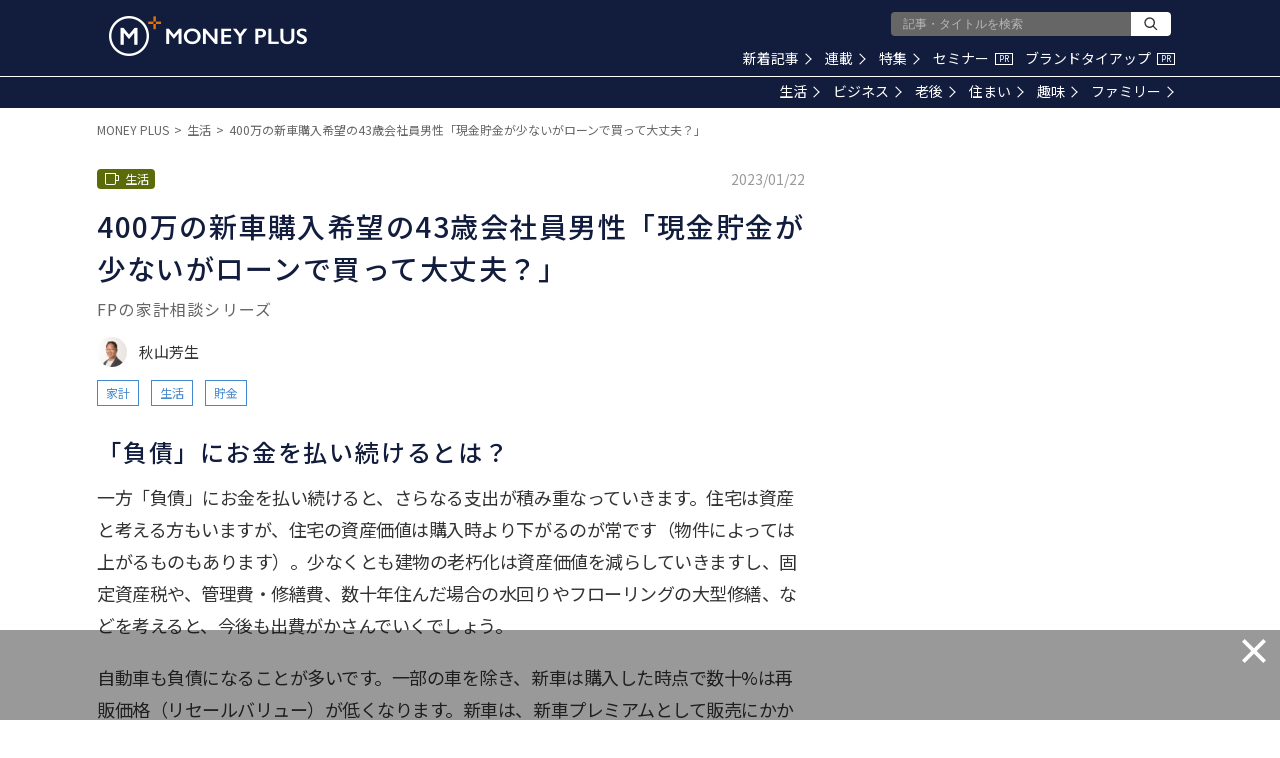

--- FILE ---
content_type: text/html; charset=utf-8
request_url: https://www.google.com/recaptcha/api2/aframe
body_size: 182
content:
<!DOCTYPE HTML><html><head><meta http-equiv="content-type" content="text/html; charset=UTF-8"></head><body><script nonce="VJylaCbkCTVdps5MdXLJxg">/** Anti-fraud and anti-abuse applications only. See google.com/recaptcha */ try{var clients={'sodar':'https://pagead2.googlesyndication.com/pagead/sodar?'};window.addEventListener("message",function(a){try{if(a.source===window.parent){var b=JSON.parse(a.data);var c=clients[b['id']];if(c){var d=document.createElement('img');d.src=c+b['params']+'&rc='+(localStorage.getItem("rc::a")?sessionStorage.getItem("rc::b"):"");window.document.body.appendChild(d);sessionStorage.setItem("rc::e",parseInt(sessionStorage.getItem("rc::e")||0)+1);localStorage.setItem("rc::h",'1768455777833');}}}catch(b){}});window.parent.postMessage("_grecaptcha_ready", "*");}catch(b){}</script></body></html>

--- FILE ---
content_type: application/javascript; charset=utf-8
request_url: https://fundingchoicesmessages.google.com/f/AGSKWxW-oLLvHycdtwopwkNpIM6busLiN9KO2OhpknwGqHCn7HfJQOOJZ0xwLYh8BVdFBn8O1MVtKusosxcBKNssCZjhsW1qdSr5Suu6p5C51lrcHRcLA5-PxzcnEDkj4drgViMEZhyoDOHGvWu8C_hC0At6d_PegBP5EeUEScsYhtM0Rie_eyHoHnxS-WpL/_/curlad./adrotation./scanscout./ero.htm/tools/ad.
body_size: -1288
content:
window['ed858b1f-643c-4d33-9974-da0c80fd92c5'] = true;